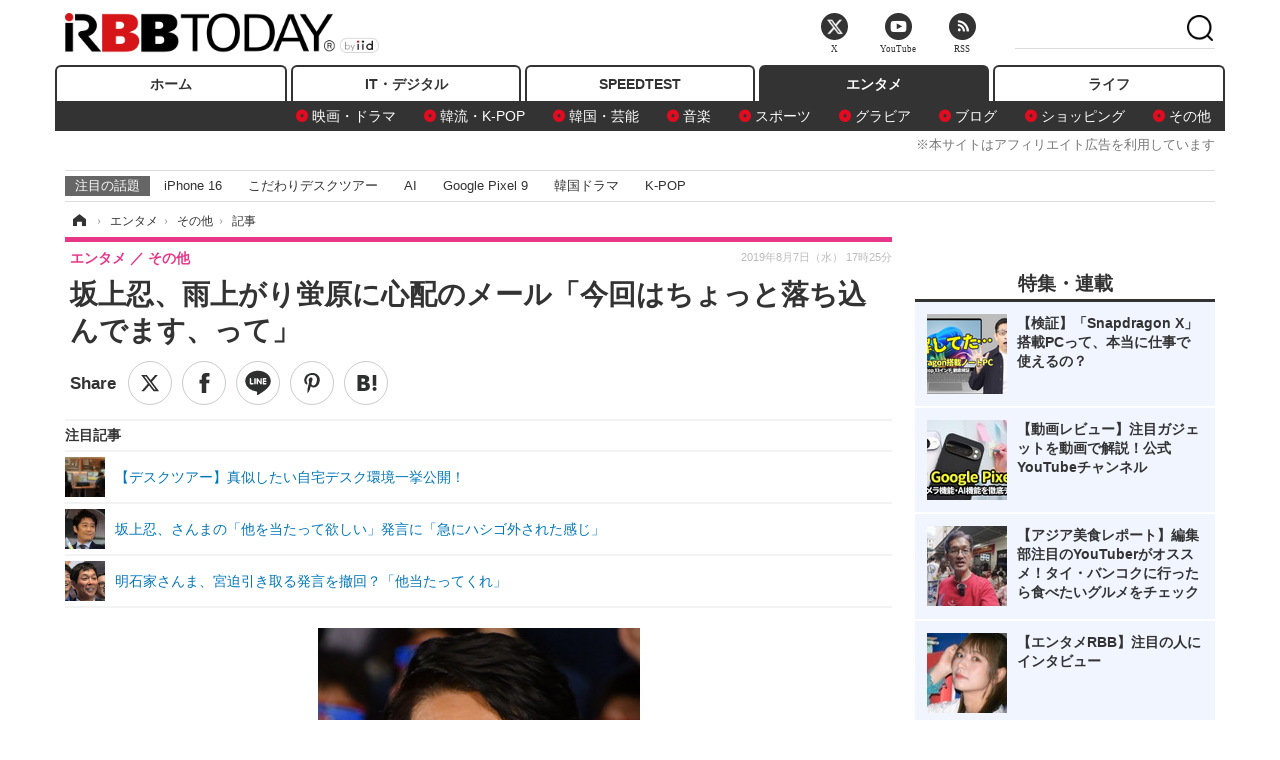

--- FILE ---
content_type: text/html; charset=utf-8
request_url: https://www.rbbtoday.com/article/2019/08/07/172038.html?pickup_list_click=true
body_size: 16973
content:
<!doctype html>
<html lang="ja" prefix="og: http://ogp.me/ns#">
<head>
<meta charset="UTF-8">
<meta name="viewport" content="width=1170">
<meta property="fb:app_id" content="213710028647386">
<link rel="stylesheet" href="/base/css/a.css?__=2025122404">
<script type="text/javascript">
(function(w,k,v,k2,v2) {
  w[k]=v; w[k2]=v2;
  var val={}; val[k]=v; val[k2]=v2;
  (w.dataLayer=w.dataLayer||[]).push(val);
})(window, 'tpl_name', 'pages/article', 'tpl_page', 'article_1');
</script>
<script src="/base/scripts/jquery-2.1.3.min.js"></script>
<script type="text/javascript" async src="/base/scripts/a.min.js?__=2025122404"></script>




<!-- Facebook Pixel Code -->
<script>
!function(f,b,e,v,n,t,s){if(f.fbq)return;n=f.fbq=function(){n.callMethod?
n.callMethod.apply(n,arguments):n.queue.push(arguments)};if(!f._fbq)f._fbq=n;
n.push=n;n.loaded=!0;n.version='2.0';n.queue=[];t=b.createElement(e);t.async=!0;
t.src=v;s=b.getElementsByTagName(e)[0];s.parentNode.insertBefore(t,s)}(window,
document,'script','https://connect.facebook.net/en_US/fbevents.js');
fbq('init', '1665201680438262');
fbq('track', 'PageView');
fbq('track', 'ViewContent');
</script>
<noscript><img height="1" width="1" style="display:none"
src="https://www.facebook.com/tr?id=1665201680438262&ev=PageView&noscript=1"
/></noscript>
<!-- DO NOT MODIFY -->
<!-- End Facebook Pixel Code -->




    <title>坂上忍、雨上がり蛍原に心配のメール「今回はちょっと落ち込んでます、って」 | RBB TODAY</title>
  <meta name="keywords" content="IT・デジタル,ビジネス,エンタメ,ライフ,ショッピング,SPEED TEST,イベント/セミナー">
  <meta name="description" content="坂上忍が7日放送の『バイキング』（フジテレビ）で雨上がり決死隊の蛍原徹に騒動後、メールを送っていたことを明かした。">
  <meta name="thumbnail" content="https://www.rbbtoday.com/imgs/ogp_f/644082.jpg">

        <meta name="twitter:title" content="坂上忍、雨上がり蛍原に心配のメール「今回はちょっと落ち込んでます、って」 | RBB TODAY">
    <meta name="twitter:description" content="坂上忍が7日放送の『バイキング』（フジテレビ）で雨上がり決死隊の蛍原徹に騒動後、メールを送っていたことを明かした。">
    <meta name="twitter:card" content="summary_large_image">
    <meta name="twitter:site" content="@RBBTODAY">
    <meta name="twitter:url" content="https://www.rbbtoday.com/article/2019/08/07/172038.html">
    <meta name="twitter:image" content="https://www.rbbtoday.com/imgs/ogp_f/644082.jpg">
  
    <meta property="article:modified_time" content="2019-08-07T17:25:26+09:00">
  <meta property="og:title" content="坂上忍、雨上がり蛍原に心配のメール「今回はちょっと落ち込んでます、って」 | RBB TODAY">
  <meta property="og:description" content="坂上忍が7日放送の『バイキング』（フジテレビ）で雨上がり決死隊の蛍原徹に騒動後、メールを送っていたことを明かした。">


<meta property="og:type" content="article">
<meta property="og:site_name" content="RBB TODAY">
<meta property="og:url" content="https://www.rbbtoday.com/article/2019/08/07/172038.html">
<meta property="og:image" content="https://www.rbbtoday.com/imgs/ogp_f/644082.jpg">

<link rel="apple-touch-icon" sizes="76x76" href="/base/images/touch-icon-76.png">
<link rel="apple-touch-icon" sizes="120x120" href="/base/images/touch-icon-120.png">
<link rel="apple-touch-icon" sizes="152x152" href="/base/images/touch-icon-152.png">
<link rel="apple-touch-icon" sizes="180x180" href="/base/images/touch-icon-180.png">

<meta name='robots' content='max-image-preview:large' /><script>var dataLayer = dataLayer || [];dataLayer.push({'customCategory': 'entertainment','customSubCategory': 'others','customProvider': 'RBBTODAY','customAuthorId': '218','customAuthorName': '松尾','customPrimaryGigaId': '1659','customPrimaryGigaName': 'お笑い'});</script><meta name="cXenseParse:pageclass" content="article">
<meta name="cXenseParse:iid-articleid" content="172038">
<meta name="cXenseParse:iid-article-title" content="坂上忍、雨上がり蛍原に心配のメール「今回はちょっと落ち込んでます、って」">
<meta name="cXenseParse:iid-page-type" content="記事ページ">
<meta name="cXenseParse:iid-page-name" content="article_1">
<meta name="cXenseParse:iid-category" content="エンタメ">
<meta name="cXenseParse:iid-subcategory" content="その他">
<meta name="cXenseParse:iid-hidden-adsense" content="false">
<meta name="cXenseParse:iid-hidden-other-ad" content="false">
<meta name="cXenseParse:iid-giga-name" content="お笑い">
<meta name="cXenseParse:iid-giga-name" content="エンタメトピックス">
<meta name="cXenseParse:iid-giga-name" content="吉本興業（よしもと）">
<meta name="cXenseParse:iid-giga-name" content="フジテレビ">
<meta name="cXenseParse:iid-giga-name" content="テレビ番組">
<meta name="cXenseParse:iid-giga-info" content="1659:お笑い">
<meta name="cXenseParse:iid-giga-info" content="3312:エンタメトピックス">
<meta name="cXenseParse:iid-giga-info" content="667:吉本興業（よしもと）">
<meta name="cXenseParse:iid-giga-info" content="1015:フジテレビ">
<meta name="cXenseParse:iid-giga-info" content="3936:テレビ番組">
<meta name="cXenseParse:iid-article-type" content="通常記事">
<meta name="cXenseParse:iid-provider-name" content="RBB TODAY">
<meta name="cXenseParse:author" content="松尾">
<meta name="cXenseParse:recs:publishtime" content="2019-08-07T17:25:26+0900">
<meta name="cxenseparse:iid-publish-yyyy" content="2019">
<meta name="cxenseparse:iid-publish-yyyymm" content="201908">
<meta name="cxenseparse:iid-publish-yyyymmdddd" content="20190807">
<meta name="cxenseparse:iid-page-total" content="1">
<meta name="cxenseparse:iid-page-current" content="1">
<meta name="cxenseparse:iid-character-count" content="435">
<script async src="https://cdn.cxense.com/track_banners_init.js"></script>
<link rel="canonical" href="https://www.rbbtoday.com/article/2019/08/07/172038.html">
<link rel="alternate" media="only screen and (max-width: 640px)" href="https://s.rbbtoday.com/article/2019/08/07/172038.html">
<link rel="alternate" type="application/rss+xml" title="RSS" href="https://www.rbbtoday.com/rss20/index.rdf">

</head>

<body class="thm-page-arti-detail page-cate--entertainment page-cate--entertainment-others page-subcate--others " data-nav="entertainment">
<noscript><iframe src="//www.googletagmanager.com/ns.html?id=GTM-W379ZD"
height="0" width="0" style="display:none;visibility:hidden"></iframe></noscript>
<script>
(function(w,d,s,l,i){w[l]=w[l]||[];w[l].push({'gtm.start':
new Date().getTime(),event:'gtm.js'});var f=d.getElementsByTagName(s)[0],
j=d.createElement(s),dl=l!='dataLayer'?'&l='+l:'';j.async=true;j.src=
'//www.googletagmanager.com/gtm.js?id='+i+dl;f.parentNode.insertBefore(j,f);
})(window,document,'script','dataLayer','GTM-W379ZD');
</script>


<header class="thm-header">
  <div class="header-wrapper cf">
<div class="header-logo">
  <a class="link" href="https://www.rbbtoday.com/" data-sub-title=""><img class="logo" src="/base/images/header-logo.2025122404.png" alt="RBB TODAY | ブロードバンド情報サイト"></a>
</div>
  </div>
<nav class="thm-nav global-nav js-global-nav"><ul class="nav-main-menu js-main-menu"><li class="item js-nav-home nav-home"><a class="link" href="/">ホーム</a><ul class="nav-sub-menu js-sub-menu"></ul><!-- /.nav-sub-menu --></li><!-- /.item --><li class="item js-nav-digital nav-digital"><a class="link" href="/category/digital/">IT・デジタル</a><ul class="nav-sub-menu js-sub-menu"><li class="sub-item"><a  class="link" href="/category/digital/mobilebiz/latest/">スマートフォン</a></li><li class="sub-item"><a  class="link" href="/category/digital/neta/latest/">ネタ</a></li><li class="sub-item"><a  class="link" href="/category/digital/gadget/latest/">ガジェット・ツール</a></li><li class="sub-item"><a  class="link" href="/category/digital/shopping/latest/">ショッピング</a></li><li class="sub-item"><a  class="link" href="/category/digital/others/latest/">その他</a></li></ul><!-- /.nav-sub-menu --></li><!-- /.item --><li class="item js-nav-speed nav-speed"><a class="link" href="https://speed.rbbtoday.com/" target="_blank" rel="noopener">SPEEDTEST</a></li><li class="item js-nav-entertainment nav-entertainment"><a class="link" href="/category/entertainment/">エンタメ</a><ul class="nav-sub-menu js-sub-menu"><li class="sub-item"><a  class="link" href="/category/entertainment/movie/latest/">映画・ドラマ</a></li><li class="sub-item"><a  class="link" href="/category/entertainment/korea/latest/">韓流・K-POP</a></li><li class="sub-item"><a  class="link" href="/category/entertainment/korea-entertainment/latest/">韓国・芸能</a></li><li class="sub-item"><a  class="link" href="/category/entertainment/music/latest/">音楽</a></li><li class="sub-item"><a  class="link" href="/category/entertainment/sports/latest/">スポーツ</a></li><li class="sub-item"><a  class="link" href="/category/entertainment/gravure/latest/">グラビア</a></li><li class="sub-item"><a  class="link" href="/category/entertainment/blog/latest/">ブログ</a></li><li class="sub-item"><a  class="link" href="/category/entertainment/shopping/latest/">ショッピング</a></li><li class="sub-item"><a  class="link" href="/category/entertainment/others/latest/">その他</a></li></ul><!-- /.nav-sub-menu --></li><!-- /.item --><li class="item js-nav-life nav-life"><a class="link" href="/category/life/">ライフ</a><ul class="nav-sub-menu js-sub-menu"><li class="sub-item"><a  class="link" href="/category/life/life-gourmet/latest/">グルメ</a></li><li class="sub-item"><a  class="link" href="/category/life/pet/latest/">ペット</a></li><li class="sub-item"><a  class="link" href="/category/life/shopping/latest/">ショッピング</a></li><li class="sub-item"><a  class="link" href="/category/life/others/latest/">その他</a></li></ul><!-- /.nav-sub-menu --></li><!-- /.item --></ul><!-- /.nav-main-menu --></nav><!-- /.thm-nav --><div style="font-size: .95em; width: 96%; max-width: 1150px; margin:5px auto 0; color:#777; text-align: right;">※本サイトはアフィリエイト広告を利用しています</div>




<dl class="nav-giga cf ">
 <dt class="heading">注目の話題</dt>
 <dd class="keyword">
  <ul>
      <li class="item"><a class="link" href="https://www.rbbtoday.com/article/2024/09/22/223225.html"  target="_blank">iPhone 16</a></li>
      <li class="item"><a class="link" href="https://www.rbbtoday.com/special/4513/recent/" >こだわりデスクツアー</a></li>
      <li class="item"><a class="link" href="https://www.rbbtoday.com/special/2497/recent/"  target="_blank">AI</a></li>
      <li class="item"><a class="link" href="https://www.rbbtoday.com/article/2024/08/23/222587.html"  target="_blank">Google Pixel 9</a></li>
      <li class="item"><a class="link" href="https://www.rbbtoday.com/special/1600/recent/"  target="_blank">韓国ドラマ</a></li>
      <li class="item"><a class="link" href="https://www.rbbtoday.com/special/4579/recent/K-POP"  target="_blank">K-POP</a></li>
  </ul>
 </dd>
</dl>

<!-- global_nav -->
</header>

<div class="thm-body cf">
  <div class="breadcrumb">
<span id="breadcrumbTop"><a class="link" href="https://www.rbbtoday.com/"><span class="item icon icon-bc--home">ホーム</span></a></span>
<i class="separator icon icon-bc--arrow"> › </i>
<span id="BreadcrumbSecond">
  <a class="link" href="/category/entertainment/">
    <span class="item icon icon-bc--entertainment">エンタメ</span>
  </a>
</span>
<i class="separator icon icon-bc--arrow"> › </i>
<span id="BreadcrumbLast">
  <a class="link" href="/category/entertainment/others/latest/">
    <span class="item icon icon-bc--others">その他</span>
  </a>
</span>
<i class="separator icon icon-bc--arrow"> › </i>
    <span class="item">記事</span>
  </div>
  <main class="thm-main">
<header class="arti-header">
      <h1 class="head">坂上忍、雨上がり蛍原に心配のメール「今回はちょっと落ち込んでます、って」</h1>
    <div class="group">
    <span class="category-group-name">エンタメ</span>
    <span class="category-name">その他</span>
  </div>
  <div class="date">
    <time class="pubdate" itemprop="datePublished" datetime="2019-08-07T17:25:26+09:00">2019年8月7日（水） 17時25分</time>
  </div>
</header>


<div class="arti-sharing-wrapper"><ul class="arti-sharing-inner"><li class="item item--twitter"><a class="link clickTracker" href="https://x.com/share?url=https://www.rbbtoday.com/article/2019/08/07/172038.html&text=坂上忍、雨上がり蛍原に心配のメール「今回はちょっと落ち込んでます、って」" target="_blank" rel="noopener"><svg class="svg-twitter" fill="#000" width="26" viewBox="0 0 24 24" aria-hidden="true" class="r-1nao33i r-4qtqp9 r-yyyyoo r-16y2uox r-8kz0gk r-dnmrzs r-bnwqim r-1plcrui r-lrvibr r-lrsllp"><g><path d="M18.244 2.25h3.308l-7.227 8.26 8.502 11.24H16.17l-5.214-6.817L4.99 21.75H1.68l7.73-8.835L1.254 2.25H8.08l4.713 6.231zm-1.161 17.52h1.833L7.084 4.126H5.117z"></path></g></svg><span class="label">ツイート</span></a></li><li class="item item--facebook"><a class="link clickTracker" href="https://www.facebook.com/sharer/sharer.php?u=https://www.rbbtoday.com/article/2019/08/07/172038.html" target="_blank" rel="noopener"><svg class="svg-facebook" fill="#000" width="11" data-name="facebook" viewBox="0 0 74.9 149.8"><title>facebook</title><path d="M114.1,170.6H80.9v-72H64.3V71.8H80.9V55.7c0-21.9,9.4-34.9,36-34.9H139V47.6H125.2c-10.4,0-11.1,3.8-11.1,10.7V71.7h25.1l-2.9,26.8H114.1v72.1Z" transform="translate(-64.3 -20.8)"/></svg><span class="label">シェア</span></a></li><li class="item item--line"><a class="link clickTracker" href="https://social-plugins.line.me/lineit/share?url=https://www.rbbtoday.com/article/2019/08/07/172038.html" target="_blank" rel="noopener"><svg class="svg-line" fill="#000" data-name="line" xmlns:xlink="http://www.w3.org/1999/xlink" x="0px" y="0px" viewBox="0 0 200 200" enable-background="new 0 0 200 200" xml:space="preserve"><title>LINE</title><path d="M185,87.1c0-38-38.1-68.9-84.9-68.9c-46.8,0-84.9,30.9-84.9,68.9c0,34.1,30.2,62.6,71,68c2.8,0.6,6.5,1.8,7.5,4.2c0.9,2.1,0.6,5.5,0.3,7.7c0,0-1,6-1.2,7.3c-0.4,2.1-1.7,8.4,7.4,4.6c9.1-3.8,48.9-28.8,66.7-49.3h0C179.1,116,185,102.3,185,87.1z M66.8,109.7H50c-2.5,0-4.5-2-4.5-4.5V71.5c0-2.5,2-4.5,4.5-4.5c2.5,0,4.4,2,4.4,4.5v29.3h12.4c2.5,0,4.4,2,4.4,4.4C71.3,107.7,69.3,109.7,66.8,109.7z M84.3,105.2c0,2.5-2,4.5-4.5,4.5c-2.5,0-4.5-2-4.5-4.5V71.5c0-2.5,2-4.5,4.5-4.5c2.5,0,4.5,2,4.5,4.5V105.2z M124.9,105.2c0,1.9-1.2,3.6-3,4.2c-0.5,0.2-0.9,0.2-1.4,0.2c-1.4,0-2.7-0.7-3.6-1.8L99.6,84.3v20.9c0,2.5-2,4.5-4.5,4.5c-2.5,0-4.4-2-4.4-4.5V71.5c0-1.9,1.2-3.6,3-4.2c0.5-0.2,0.9-0.2,1.4-0.2c1.4,0,2.7,0.7,3.6,1.8L116,92.4V71.5c0-2.5,2-4.5,4.5-4.5c2.5,0,4.5,2,4.5,4.5V105.2z M152.2,83.9c2.5,0,4.5,2,4.5,4.5c0,2.5-2,4.4-4.5,4.4h-12.4v8h12.4c2.5,0,4.5,2,4.5,4.4c0,2.5-2,4.5-4.5,4.5h-16.9c-2.4,0-4.4-2-4.4-4.5V88.4c0,0,0,0,0,0V71.5c0-2.5,2-4.5,4.4-4.5h16.9c2.5,0,4.5,2,4.5,4.5c0,2.5-2,4.5-4.5,4.5h-12.4v8H152.2z"/></svg><span class="label">送る</span></a></li><li class="item item--pinterest"><a class="link clickTracker" href="//www.pinterest.com/pin/create/button/?url=https://www.rbbtoday.com/article/2019/08/07/172038.html&media=https://www.rbbtoday.com/imgs/zoom/644082.jpg" data-pin-do="buttonBookmark" target="_blank" rel="noopener"><svg class="svg-pinterest" fill="#333" xmlns="//www.w3.org/2000/svg" viewBox="0 0 774 1000.2" width="22"><path d="M0 359c0-42 8.8-83.7 26.5-125s43-79.7 76-115 76.3-64 130-86S345.7 0 411 0c106 0 193 32.7 261 98s102 142.3 102 231c0 114-28.8 208.2-86.5 282.5S555.3 723 464 723c-30 0-58.2-7-84.5-21s-44.8-31-55.5-51l-40 158c-3.3 12.7-7.7 25.5-13 38.5S259.8 873 253.5 885c-6.3 12-12.7 23.3-19 34s-12.7 20.7-19 30-11.8 17.2-16.5 23.5-9 11.8-13 16.5l-6 8c-2 2.7-4.7 3.7-8 3s-5.3-2.7-6-6c0-.7-.5-5.3-1.5-14s-2-17.8-3-27.5-2-22.2-3-37.5-1.3-30.2-1-44.5 1.3-30.2 3-47.5 4.2-33.3 7.5-48c7.3-31.3 32-135.7 74-313-5.3-10.7-9.7-23.5-13-38.5s-5-27.2-5-36.5l-1-15c0-42.7 10.8-78.2 32.5-106.5S303.3 223 334 223c24.7 0 43.8 8.2 57.5 24.5S412 284.3 412 309c0 15.3-2.8 34.2-8.5 56.5s-13.2 48-22.5 77-16 52.5-20 70.5c-6.7 30-.8 56 17.5 78s42.8 33 73.5 33c52.7 0 96.2-29.8 130.5-89.5S634 402.7 634 318c0-64.7-21-117.5-63-158.5S470.3 98 395 98c-84 0-152.2 27-204.5 81S112 297.7 112 373c0 44.7 12.7 82.3 38 113 8.7 10 11.3 20.7 8 32-1.3 3.3-3.3 11-6 23s-4.7 19.7-6 23c-1.3 7.3-4.7 12.2-10 14.5s-11.3 2.2-18-.5c-39.3-16-68.8-43.5-88.5-82.5S0 411 0 359z"/></svg><span class="label">pinterestでシェアする</span></a></li><li class="item item--hatena"><a class="link clickTracker" href="http://b.hatena.ne.jp/entry/https://www.rbbtoday.com/article/2019/08/07/172038.html" data-hatena-bookmark-title="坂上忍、雨上がり蛍原に心配のメール「今回はちょっと落ち込んでます、って」" data-hatena-bookmark-layout="simple" title="このエントリーをはてなブックマークに追加" target="_blank" rel="noopener"><svg fill="#222" class="svg-hatena" viewBox="0 0 512 427" style="fill-rule:evenodd;clip-rule:evenodd;stroke-linejoin:round;stroke-miterlimit:2; padding-left:2px;" width="26"><circle cx="464" cy="416" r="48" transform="translate(-64 -96) scale(1.125)"/><path d="M411 0h93.999v284h-94zM135.917 426H0V0h96.06c41.139 0 75.225-.114 104.066 2.58 69.442 6.486 114.829 39.935 114.829 101.387 0 49.112-22.143 78.617-76.824 92.293C274.509 198.73 334 220.546 334 304.195c0 79.134-54.043 106.776-102.083 116.153-28.46 5.555-95.786 5.652-96 5.652zm-28.139-169.985c51.846 0 58.532.59 64.474 1.147 5.941.558 27.894 2.405 38.686 11.96 10.793 9.554 12.91 24.606 12.91 34.867 0 19.625-5.852 33.42-31.787 40.623-13.104 3.639-27.942 4.129-33.298 4.338-3.972.154-25.58.103-50.985.082v-93.017zm0-161.577c28.015 0 48.531-.414 65.44 3.275 13.206 3.47 32.341 7.166 32.341 41.52 0 31.17-23.919 35.749-37.559 38.345-14.489 2.758-60.222 2.458-60.222 2.458V94.438z"/></svg><span class="label">このエントリーをはてなブックマークに追加</span></a></li></ul></div><i class="recommended-ttl">注目記事</i>
<ul class="recommended-list">



<li class="item"><a class="link" href="https://www.rbbtoday.com/special/4513/recent/">
<img class="figure" src="/imgs/img_related_m/951440.jpg" alt="【デスクツアー】真似したい自宅デスク環境一挙公開！・画像" width="260" height="173">
<p class="title">【デスクツアー】真似したい自宅デスク環境一挙公開！</p>
</a></li>




<li class="item"><a class="link" href="/article/2019/08/07/172033.html?pickup_list_click=true">
<img class="figure" src="/imgs/p/MpY7t08CC_Ltnb1K5Sea6U1PHkEQQ0JFREdG/644069.jpg" alt="坂上忍、さんまの「他を当たって欲しい」発言に「急にハシゴ外された感じ」 画像" width="80" height="80">
<p class="title">坂上忍、さんまの「他を当たって欲しい」発言に「急にハシゴ外された感じ」</p>
</a></li>


<li class="item"><a class="link" href="/article/2019/08/06/172007.html?pickup_list_click=true">
<img class="figure" src="/imgs/p/MpY7t08CC_Ltnb1K5Sea6U1PHkEQQ0JFREdG/643972.jpg" alt="明石家さんま、宮迫引き取る発言を撤回？「他当たってくれ」 画像" width="80" height="80">
<p class="title">明石家さんま、宮迫引き取る発言を撤回？「他当たってくれ」</p>
</a></li>
</ul><div class="arti-content arti-content--horizontal">

  <div class="figure-area">
    <figure class="figure">
      <img class="image" src="/imgs/p/RqJIzsl7cmxG8-cARbeaqilNLEDQQ0JFREdG/644082.jpg" alt="坂上忍【写真：竹内みちまろ】" width="610" height="400">
    </figure>
      <ul class="thumb-list cf">

        <li class="item"><a class="link" href="/article/img/2019/08/07/172038/644082.html"><img class="image" src="/imgs/p/K1b6_Il35dGfahQhrBXkj01PNkE4QkJFREdG/644082.jpg" alt="坂上忍【写真：竹内みちまろ】" width="120" height="120"></a></li>
      </ul>

  </div>
<aside class="arti-giga">
  <p class="list-short-title"><a class="linked-title" href="/special/1659/recent/%E3%81%8A%E7%AC%91%E3%81%84">お笑い</a></p>
  <ul class="giga-list">
    <li class="item item--cate-entertainment item--cate-entertainment-others item--subcate-others"><a class="link" href="/article/2025/06/25/232251.html" title="ロンドンブーツ1号2号が解散...31年間のコンビ生活に終止符「前向きな解散」">ロンドンブーツ1号2号が解散...31年間のコンビ生活に終止符「前向きな解散」</a></li>
    <li class="item item--cate-entertainment item--cate-entertainment-others item--subcate-others"><a class="link" href="/article/2024/12/23/225419.html" title="令和ロマンが『M-1』2連覇！2年連続トップバッターは「得のないヤラセをしてるのかと…」">令和ロマンが『M-1』2連覇！2年連続トップバッターは「得のないヤラセをしてるのかと…」</a></li>
    <li class="item item--cate-entertainment item--cate-entertainment-others item--subcate-others"><a class="link" href="/article/2024/09/16/223113.html" title="東貴博、83歳"欽ちゃん"お笑いLIVE振り返る「アドリブだけで約2時間」">東貴博、83歳"欽ちゃん"お笑いLIVE振り返る「アドリブだけで約2時間」</a></li>
  </ul>
  <p class="send-msg"><a class="link" href="https://www.iid.co.jp/contact/media_contact.html?recipient=rbb" rel="nofollow"><i class="icon icon--mail"></i>編集部にメッセージを送る</a></p>
</aside>
<article class="arti-body cf cXenseParse editor-revolution">
  　坂上忍が7日放送の『バイキング』（フジテレビ）で雨上がり決死隊の蛍原徹に騒動後、メールを送っていたことを明かした。<br /><br /><a href="https://www.rbbtoday.com/special/4170/recent/" target="_blank">※今週のエンジニア女子をチェックする</a><br><br />　宮迫博之の闇営業問題に端を発する吉本興業の騒動で彼の相方としてそのコメントなどに注目が集まっている蛍原。この日、番組では週刊誌のインタビュー記事をもとに、蛍原の優しい一面が紹介された。番組レギュラー出演のおぎやはぎ・小木博明は「蛍原さん本当に優しくて、どなたにも同じように接してくれる。絶対スベらせないようにしてくれる、いつも突っ込んでくれる優しい方なんです」と普段の印象を語った。<br /><br />　また、坂上は「ホトちゃんにだけ僕、メールしたんです。『大丈夫かなぁ』って思って」と心配のメールを送っていたことを明かし、「義理堅い人だからすぐ返信が来て、『今回はちょっと落ち込んでます』って。これから色々気持ち立て直していくんだと思います。でもやっぱああいう人だからね。見守り続ける人ですから」と語った。
</article>
<span class="writer writer-name">《松尾》</span>


</div>







<div id="cxj_e7bccacc120614905fc12f0a7e05017cd0fdaa40"></div>
<script type="text/javascript">
    var cX = window.cX = window.cX || {}; cX.callQueue = cX.callQueue || [];
    cX.CCE = cX.CCE || {}; cX.CCE.callQueue = cX.CCE.callQueue || [];
    cX.CCE.callQueue.push(['run',{
        widgetId: 'e7bccacc120614905fc12f0a7e05017cd0fdaa40',
        targetElementId: 'cxj_e7bccacc120614905fc12f0a7e05017cd0fdaa40',
        width: '100%',
        height: '1'
    }]);
</script>

<script class="recruitment-box-updater"
    data-instance-id="box1"
    data-limit="6"
    data-start="1"
    src="/base/scripts/recruitmentBoxUpdater.js?2025072801"
    data-api-url="https://recruitbox.media.iid.jp/sites/rbbtoday.com.json">
</script>


<div class="cynergi-widget">
  <div style="font-size:14px;font-weight:normal;margin:0;padding:0;">【注目の記事】[PR]</div>
  <div id="itxWidget-1184" class="itx-widget"></div>
  <div id="itxWidget-1069" class="itx-widget"></div>
  <div id="itxWidget-1005" class="itx-widget"></div>
</div>
<script type="text/javascript" async src="https://widget.iid-network.jp/assets/widget.js"></script><ul class="thumb-list cf">

  <li class="item">
    <a class="link" href="/article/img/2019/08/07/172038/644082.html">
      <img class="image" src="/imgs/p/K1b6_Il35dGfahQhrBXkj01PNkE4QkJFREdG/644082.jpg" alt="坂上忍【写真：竹内みちまろ】" width="120" height="120">
    </a>
  </li>
</ul>


<section class="main-pickup">
  <h2 class="caption">関連ニュース</h2>
  <ul class="pickup-list cf">


    <li class="item item--box item--cate-entertainment item--cate-entertainment-others item--subcate-others"><a class="link" href="/article/2019/08/07/172033.html?pickup_list_click=true">
      <article class="pickup-content">
        <img class="figure" src="/imgs/square_medium_large/644069.jpg" alt="坂上忍、さんまの「他を当たって欲しい」発言に「急にハシゴ外された感じ」 画像" width="200" height="200">
        <span class="figcaption">坂上忍、さんまの「他を当たって欲しい」発言に「急にハシゴ外された感じ」<time class="date" datetime="2019-08-07T14:24:49+09:00">2019.8.7(水) 14:24</time></span>
      </article>
    </a></li>

    <li class="item item--box item--cate-entertainment item--cate-entertainment-others item--subcate-others"><a class="link" href="/article/2019/08/06/172007.html?pickup_list_click=true">
      <article class="pickup-content">
        <img class="figure" src="/imgs/square_medium_large/643972.jpg" alt="明石家さんま、宮迫引き取る発言を撤回？「他当たってくれ」 画像" width="200" height="200">
        <span class="figcaption">明石家さんま、宮迫引き取る発言を撤回？「他当たってくれ」<time class="date" datetime="2019-08-06T16:05:54+09:00">2019.8.6(火) 16:05</time></span>
      </article>
    </a></li>

    <li class="item item--box item--cate-entertainment item--cate-entertainment-music item--subcate-music"><a class="link" href="/article/2019/08/07/172036.html?pickup_list_click=true">
      <article class="pickup-content">
        <img class="figure" src="/imgs/square_medium_large/644071.jpg" alt="加藤ミリヤ、男児産後初の新曲「ほんとの僕を知って」がリリース！ 画像" width="200" height="200">
        <span class="figcaption">加藤ミリヤ、男児産後初の新曲「ほんとの僕を知って」がリリース！<time class="date" datetime="2019-08-07T15:33:33+09:00">2019.8.7(水) 15:33</time></span>
      </article>
    </a></li>

    <li class="item item--box item--cate-entertainment item--cate-entertainment-others item--subcate-others"><a class="link" href="/article/2019/08/07/172035.html?pickup_list_click=true">
      <article class="pickup-content">
        <img class="figure" src="/imgs/square_medium_large/644068.jpg" alt="田中みな実、元交際男性への“重すぎる愛”明かす「毎月記念日があった」「手紙は便箋3枚…」 画像" width="200" height="200">
        <span class="figcaption">田中みな実、元交際男性への“重すぎる愛”明かす「毎月記念日があった」「手紙は便箋3枚…」<time class="date" datetime="2019-08-07T14:59:00+09:00">2019.8.7(水) 14:59</time></span>
      </article>
    </a></li>

    <li class="item item--box item--cate-entertainment item--cate-entertainment-others item--subcate-others"><a class="link" href="/article/2019/08/07/172034.html?pickup_list_click=true">
      <article class="pickup-content">
        <img class="figure" src="/imgs/square_medium_large/644070.jpg" alt="滝川クリステル、小泉進次郎とデキ婚！「愛情たっぷりの家庭を…」インスタでも報告 画像" width="200" height="200">
        <span class="figcaption">滝川クリステル、小泉進次郎とデキ婚！「愛情たっぷりの家庭を…」インスタでも報告<time class="date" datetime="2019-08-07T14:53:33+09:00">2019.8.7(水) 14:53</time></span>
      </article>
    </a></li>

    <li class="item item--box item--cate-entertainment item--cate-entertainment-others item--subcate-others"><a class="link" href="/article/2019/08/07/172032.html?pickup_list_click=true">
      <article class="pickup-content">
        <img class="figure" src="/imgs/square_medium_large/644057.jpg" alt="土屋太鳳、霜降り明星・粗品がピアノ競演！メイキング映像を公開 画像" width="200" height="200">
        <span class="figcaption">土屋太鳳、霜降り明星・粗品がピアノ競演！メイキング映像を公開<time class="date" datetime="2019-08-07T14:16:15+09:00">2019.8.7(水) 14:16</time></span>
      </article>
    </a></li>

    <li class="item item--box item--cate-entertainment item--cate-entertainment-others item--subcate-others"><a class="link" href="/article/2019/08/07/172031.html?pickup_list_click=true">
      <article class="pickup-content">
        <img class="figure" src="/imgs/square_medium_large/644066.jpg" alt="田中みな実、今気になっている人も藤森似!?「『超かっこいい』って思っちゃって」 画像" width="200" height="200">
        <span class="figcaption">田中みな実、今気になっている人も藤森似!?「『超かっこいい』って思っちゃって」<time class="date" datetime="2019-08-07T12:30:57+09:00">2019.8.7(水) 12:30</time></span>
      </article>
    </a></li>

    <li class="item item--box item--cate-entertainment item--cate-entertainment-music item--subcate-music"><a class="link" href="/article/2019/08/07/172030.html?pickup_list_click=true">
      <article class="pickup-content">
        <img class="figure" src="/imgs/square_medium_large/644054.jpg" alt="板野友美、ドラマOPテーマ「君に贈るうた」配信スタート！主演・足立梨花、白州迅と3ショットも公開 画像" width="200" height="200">
        <span class="figcaption">板野友美、ドラマOPテーマ「君に贈るうた」配信スタート！主演・足立梨花、白州迅と3ショットも公開<time class="date" datetime="2019-08-07T12:20:39+09:00">2019.8.7(水) 12:20</time></span>
      </article>
    </a></li>

    <li class="item item--box item--cate-entertainment item--cate-entertainment-others item--subcate-others"><a class="link" href="/article/2019/08/07/172027.html?pickup_list_click=true">
      <article class="pickup-content">
        <img class="figure" src="/imgs/square_medium_large/644058.jpg" alt="純烈、今年の目標は「週刊文春に叩かれないこと」？　2回目の紅白出場に意欲！ 画像" width="200" height="200">
        <span class="figcaption">純烈、今年の目標は「週刊文春に叩かれないこと」？　2回目の紅白出場に意欲！<time class="date" datetime="2019-08-07T12:17:55+09:00">2019.8.7(水) 12:17</time></span>
      </article>
    </a></li>

    <li class="item item--box item--cate-entertainment item--cate-entertainment-others item--subcate-others"><a class="link" href="/article/2019/08/07/172026.html?pickup_list_click=true">
      <article class="pickup-content">
        <img class="figure" src="/imgs/square_medium_large/644029.jpg" alt="武田真治、菊地亜美ら北海道出身芸能人が集結！世間が持つ北海道のイメージに物申す 画像" width="200" height="200">
        <span class="figcaption">武田真治、菊地亜美ら北海道出身芸能人が集結！世間が持つ北海道のイメージに物申す<time class="date" datetime="2019-08-07T12:17:08+09:00">2019.8.7(水) 12:17</time></span>
      </article>
    </a></li>

    <li class="item item--box item--cate-entertainment item--cate-entertainment-others item--subcate-others"><a class="link" href="/article/2019/08/07/172023.html?pickup_list_click=true">
      <article class="pickup-content">
        <img class="figure" src="/imgs/square_medium_large/644028.jpg" alt="YOSHIKI、バッキンガム宮殿でチャールズ皇太子と謁見！ 画像" width="200" height="200">
        <span class="figcaption">YOSHIKI、バッキンガム宮殿でチャールズ皇太子と謁見！<time class="date" datetime="2019-08-07T10:54:17+09:00">2019.8.7(水) 10:54</time></span>
      </article>
    </a></li>
  </ul>
</section>
<section class="main-feature">
  <h2 class="caption">特集</h2>
  <div class="feature-group">
    <h3 class="feature-title"><a class="link" href="/special/1659/recent/%E3%81%8A%E7%AC%91%E3%81%84">お笑い</a></h3>
    <ul class="feature-list cf">

      <li class="item item--main item--cate-entertainment item--cate-entertainment-others item--subcate-others"><a class="link" href="/article/2025/06/25/232251.html">
        <article class="feature-content">
          <img class="figure" src="/imgs/p/80QnbhSu7Qc8HqNqhlkEqilOSkHtQ0JFREdG/921864.jpg" alt="ロンドンブーツ1号2号が解散...31年間のコンビ生活に終止符「前向きな解散」" width="260" height="173">
          <span class="figcaption">
            <span class="title">ロンドンブーツ1号2号が解散...31年間のコンビ生活に終止符「前向きな解散」</span>
            <time class="date" datetime="2025-06-25T12:16:19+09:00">2025年6月25日</time>
            <p class="lead">ロンドンブーツ1号2号が31年間のコンビ生活に終止符を打ち、前…</p>
          </span>
        </article>
      </a></li>

      <li class="item item--sub item--cate-entertainment item--cate-entertainment-others item--subcate-others"><a class="link" href="/article/2024/12/23/225419.html">
        <article class="feature-content">
          <img class="figure" src="/imgs/p/80QnbhSu7Qc8HqNqhlkEqilOSkHtQ0JFREdG/883934.jpg" alt="令和ロマンが『M-1』2連覇！2年連続トップバッターは「得のないヤラセをしてるのかと…」" width="260" height="173">
          <span class="figcaption">
            <span class="title">令和ロマンが『M-1』2連覇！2年連続トップバッターは「得のないヤラセをしてるのかと…」</span>
            <time class="date" datetime="2024-12-23T00:56:32+09:00">2024年12月23日</time>
          </span>
        </article>
      </a></li>

      <li class="item item--sub item--cate-entertainment item--cate-entertainment-others item--subcate-others"><a class="link" href="/article/2024/09/16/223113.html">
        <article class="feature-content">
          <img class="figure" src="/imgs/p/80QnbhSu7Qc8HqNqhlkEqilOSkHtQ0JFREdG/873075.png" alt="東貴博、83歳"欽ちゃん"お笑いLIVE振り返る「アドリブだけで約2時間」" width="260" height="173">
          <span class="figcaption">
            <span class="title">東貴博、83歳"欽ちゃん"お笑いLIVE振り返る「アドリブだけで約2時間」</span>
            <time class="date" datetime="2024-09-16T20:07:07+09:00">2024年9月16日</time>
          </span>
        </article>
      </a></li>
    </ul>
  </div>
  <div class="feature-group">
    <h3 class="feature-title"><a class="link" href="/special/3312/recent/%E3%82%A8%E3%83%B3%E3%82%BF%E3%83%A1%E3%83%88%E3%83%94%E3%83%83%E3%82%AF%E3%82%B9">エンタメトピックス</a></h3>
    <ul class="feature-list cf">

      <li class="item item--main item--cate-entertainment item--cate-entertainment-others item--subcate-others"><a class="link" href="/article/2026/01/23/242790.html">
        <article class="feature-content">
          <img class="figure" src="/imgs/p/80QnbhSu7Qc8HqNqhlkEqilOSkHtQ0JFREdG/982947.jpg" alt="日向坂46・清水理央の“圧倒的な美”にフォーカス！和風の一軒家で撮り下ろし" width="260" height="173">
          <span class="figcaption">
            <span class="title">日向坂46・清水理央の“圧倒的な美”にフォーカス！和風の一軒家で撮り下ろし</span>
            <time class="date" datetime="2026-01-23T21:57:22+09:00">2026年1月23日</time>
            <p class="lead">私立恵比寿中学・仲村悠菜が映画「恋愛裁判」で女優として活躍…</p>
          </span>
        </article>
      </a></li>

      <li class="item item--sub item--cate-entertainment item--cate-entertainment-blog item--subcate-blog"><a class="link" href="/article/2026/01/23/242789.html">
        <article class="feature-content">
          <img class="figure" src="/imgs/p/80QnbhSu7Qc8HqNqhlkEqilOSkHtQ0JFREdG/983072.jpg" alt="NMB48・安部若菜、美脚目を引くぴったりワンピ！「めっちゃ似合ってる」の声" width="260" height="173">
          <span class="figcaption">
            <span class="title">NMB48・安部若菜、美脚目を引くぴったりワンピ！「めっちゃ似合ってる」の声</span>
            <time class="date" datetime="2026-01-23T21:55:46+09:00">2026年1月23日</time>
          </span>
        </article>
      </a></li>

      <li class="item item--sub item--cate-entertainment item--cate-entertainment-blog item--subcate-blog"><a class="link" href="/article/2026/01/23/242788.html">
        <article class="feature-content">
          <img class="figure" src="/imgs/p/80QnbhSu7Qc8HqNqhlkEqilOSkHtQ0JFREdG/983059.jpg" alt="日向坂46・小坂菜緒、破壊力抜群のツインテール姿公開" width="260" height="173">
          <span class="figcaption">
            <span class="title">日向坂46・小坂菜緒、破壊力抜群のツインテール姿公開</span>
            <time class="date" datetime="2026-01-23T19:27:34+09:00">2026年1月23日</time>
          </span>
        </article>
      </a></li>
    </ul>
  </div>
  <div class="feature-group">
    <h3 class="feature-title"><a class="link" href="/special/667/recent/%E5%90%89%E6%9C%AC%E8%88%88%E6%A5%AD%EF%BC%88%E3%82%88%E3%81%97%E3%82%82%E3%81%A8%EF%BC%89">吉本興業（よしもと）</a></h3>
    <ul class="feature-list cf">

      <li class="item item--main item--cate-entertainment item--cate-entertainment-others item--subcate-others"><a class="link" href="/article/2023/12/27/215423.html">
        <article class="feature-content">
          <img class="figure" src="/imgs/p/80QnbhSu7Qc8HqNqhlkEqilOSkHtQ0JFREdG/841862.jpg" alt="ハリセンボン、年内で吉本興業を退社　ベッキーら所属の「GATE」へ移籍" width="260" height="173">
          <span class="figcaption">
            <span class="title">ハリセンボン、年内で吉本興業を退社　ベッキーら所属の「GATE」へ移籍</span>
            <time class="date" datetime="2023-12-27T11:03:54+09:00">2023年12月27日</time>
            <p class="lead">お笑いコンビ・ハリセンボンが12月31日をもって吉本興業を退社…</p>
          </span>
        </article>
      </a></li>

      <li class="item item--sub item--cate-entertainment item--cate-entertainment-others item--subcate-others"><a class="link" href="/article/2023/12/13/214942.html">
        <article class="feature-content">
          <img class="figure" src="/imgs/p/80QnbhSu7Qc8HqNqhlkEqilOSkHtQ0JFREdG/840233.jpg" alt="お笑いコンビ・和牛、2024年3月末で解散" width="260" height="173">
          <span class="figcaption">
            <span class="title">お笑いコンビ・和牛、2024年3月末で解散</span>
            <time class="date" datetime="2023-12-13T10:59:47+09:00">2023年12月13日</time>
          </span>
        </article>
      </a></li>

      <li class="item item--sub item--cate-entertainment item--cate-entertainment-others item--subcate-others"><a class="link" href="/article/2023/11/22/214375.html">
        <article class="feature-content">
          <img class="figure" src="/imgs/p/80QnbhSu7Qc8HqNqhlkEqilOSkHtQ0JFREdG/838248.jpg" alt="吉田ヒロ、芸歴40周年記念公演が放送！MBS『よしもと新喜劇』" width="260" height="173">
          <span class="figcaption">
            <span class="title">吉田ヒロ、芸歴40周年記念公演が放送！MBS『よしもと新喜劇』</span>
            <time class="date" datetime="2023-11-22T17:21:28+09:00">2023年11月22日</time>
          </span>
        </article>
      </a></li>
    </ul>
  </div>
  <div class="feature-group">
    <h3 class="feature-title"><a class="link" href="/special/1015/recent/%E3%83%95%E3%82%B8%E3%83%86%E3%83%AC%E3%83%93">フジテレビ</a></h3>
    <ul class="feature-list cf">

      <li class="item item--main item--cate-entertainment item--cate-entertainment-others item--subcate-others"><a class="link" href="/article/2025/12/13/240932.html">
        <article class="feature-content">
          <img class="figure" src="/imgs/p/80QnbhSu7Qc8HqNqhlkEqilOSkHtQ0JFREdG/972231.jpg" alt="海上保安庁ロケ中にリアル通報も！櫻井翔、現場の緊張感に驚き「いつ事件事故が起きてもおかしくない」" width="260" height="173">
          <span class="figcaption">
            <span class="title">海上保安庁ロケ中にリアル通報も！櫻井翔、現場の緊張感に驚き「いつ事件事故が起きてもおかしくない」</span>
            <time class="date" datetime="2025-12-13T19:41:06+09:00">2025年12月13日</time>
            <p class="lead">櫻井翔が海上保安庁の救助訓練とUSJの夜の裏側を取材し、舞台裏…</p>
          </span>
        </article>
      </a></li>

      <li class="item item--sub item--cate-entertainment item--cate-entertainment-blog item--subcate-blog"><a class="link" href="/article/2025/12/04/240501.html">
        <article class="feature-content">
          <img class="figure" src="/imgs/p/80QnbhSu7Qc8HqNqhlkEqilOSkHtQ0JFREdG/969917.jpg" alt="神田愛花、キスシーンに持論！「嫉妬しちゃうかも」" width="260" height="173">
          <span class="figcaption">
            <span class="title">神田愛花、キスシーンに持論！「嫉妬しちゃうかも」</span>
            <time class="date" datetime="2025-12-04T17:02:57+09:00">2025年12月4日</time>
          </span>
        </article>
      </a></li>

      <li class="item item--sub item--cate-entertainment item--cate-entertainment-others item--subcate-others"><a class="link" href="/article/2025/12/04/240496.html">
        <article class="feature-content">
          <img class="figure" src="/imgs/p/80QnbhSu7Qc8HqNqhlkEqilOSkHtQ0JFREdG/969878.jpg" alt="橋本マナミ、16年の下積み時代は1食6円のわかめ丼の毎日" width="260" height="173">
          <span class="figcaption">
            <span class="title">橋本マナミ、16年の下積み時代は1食6円のわかめ丼の毎日</span>
            <time class="date" datetime="2025-12-04T16:30:54+09:00">2025年12月4日</time>
          </span>
        </article>
      </a></li>
    </ul>
  </div>
  <div class="feature-group">
    <h3 class="feature-title"><a class="link" href="/special/3936/recent/%E3%83%86%E3%83%AC%E3%83%93%E7%95%AA%E7%B5%84">テレビ番組</a></h3>
    <ul class="feature-list cf">

      <li class="item item--main item--cate-entertainment item--cate-entertainment-others item--subcate-others"><a class="link" href="/article/2025/04/12/227989.html">
        <article class="feature-content">
          <img class="figure" src="/imgs/p/80QnbhSu7Qc8HqNqhlkEqilOSkHtQ0JFREdG/898767.jpg" alt="ノンスタ井上、妻から思わぬ不満！意外にモテる伝説に黄信号" width="260" height="173">
          <span class="figcaption">
            <span class="title">ノンスタ井上、妻から思わぬ不満！意外にモテる伝説に黄信号</span>
            <time class="date" datetime="2025-04-12T09:44:40+09:00">2025年4月12日</time>
            <p class="lead">　NONSTYLE（ノンスタイル）の井上裕介が『トークィーンズ』（…</p>
          </span>
        </article>
      </a></li>

      <li class="item item--sub item--cate-entertainment item--cate-entertainment-others item--subcate-others"><a class="link" href="/article/2025/03/20/227291.html">
        <article class="feature-content">
          <img class="figure" src="/imgs/p/80QnbhSu7Qc8HqNqhlkEqilOSkHtQ0JFREdG/894887.jpg" alt="超とき宣・菅田愛貴、スタジオで突然号泣「他のグループを下げる風潮にイライラしちゃう」" width="260" height="173">
          <span class="figcaption">
            <span class="title">超とき宣・菅田愛貴、スタジオで突然号泣「他のグループを下げる風潮にイライラしちゃう」</span>
            <time class="date" datetime="2025-03-20T15:29:35+09:00">2025年3月20日</time>
          </span>
        </article>
      </a></li>

      <li class="item item--sub item--cate-entertainment item--cate-entertainment-others item--subcate-others"><a class="link" href="/article/2025/03/03/226873.html">
        <article class="feature-content">
          <img class="figure" src="/imgs/p/80QnbhSu7Qc8HqNqhlkEqilOSkHtQ0JFREdG/892328.jpg" alt="原田知世、芸能界入りのきっかけとなった俳優を告白「“会いたい”って思って」" width="260" height="173">
          <span class="figcaption">
            <span class="title">原田知世、芸能界入りのきっかけとなった俳優を告白「“会いたい”って思って」</span>
            <time class="date" datetime="2025-03-03T10:30:33+09:00">2025年3月3日</time>
          </span>
        </article>
      </a></li>
    </ul>
  </div>
</section>



<section class="main-feature linkbox">
  <div class="feature-group">
  <h2 class="caption">ピックアップ</h2>
  <ul class="feature-list cf">

      <li class="item item--sub"><a class="link" href="https://www.rbbtoday.com/special/1766/recent/"  target="_blank" >
        <article class="feature-content">

          <img class="figure" src="/imgs/p/80QnbhSu7Qc8HqNqhlkEqilOSkHtQ0JFREdG/525439.jpg" alt="【特集】インタビュー" width="260" height="173">
          <span class="figcaption">
            <span class="title">【特集】インタビュー</span>
           </span>
        </article>
      </a></li>
      <li class="item item--sub"><a class="link" href="/special/4170/recent/%E3%82%A8%E3%83%B3%E3%82%B8%E3%83%8B%E3%82%A2%E5%A5%B3%E5%AD%90"  target="_blank" >
        <article class="feature-content">

          <img class="figure" src="/imgs/p/80QnbhSu7Qc8HqNqhlkEqilOSkHtQ0JFREdG/511972.jpg" alt="連載・今週のエンジニア女子" width="260" height="173">
          <span class="figcaption">
            <span class="title">連載・今週のエンジニア女子</span>
           </span>
        </article>
      </a></li>
      <li class="item item--sub"><a class="link" href="/special/4264/recent/%E8%BF%91%E6%9C%AA%E6%9D%A5%EF%BC%81%E3%82%B9%E3%83%9E%E3%83%BC%E3%83%88%E3%83%AD%E3%83%83%E3%82%AF%E3%81%AE%E4%B8%96%E7%95%8C"  target="_blank" >
        <article class="feature-content">

          <img class="figure" src="/imgs/p/80QnbhSu7Qc8HqNqhlkEqilOSkHtQ0JFREdG/515384.jpg" alt="【特集】近未来！スマートロックの世界" width="260" height="173">
          <span class="figcaption">
            <span class="title">【特集】近未来！スマートロックの世界</span>
           </span>
        </article>
      </a></li>
  </ul>
  </div>
</section>


<script src="https://one.adingo.jp/tag/rbbtoday/bc13520a-743a-4c1e-a172-ed754bb92a92.js"></script>


  </main>
  <aside class="thm-aside">




<script type="text/x-handlebars-template" id="box-pickup-list-69737a25e8fec">
{{#*inline &quot;li&quot;}}
&lt;li class=&quot;item&quot;&gt;
  &lt;a class=&quot;link&quot; href=&quot;{{link}}&quot; target=&quot;{{target}}&quot; rel=&quot;{{rel}}&quot;&gt;
    &lt;article class=&quot;side-content&quot;&gt;
      {{#if image_url}}
      &lt;img class=&quot;figure&quot; src=&quot;{{image_url}}&quot; alt=&quot;&quot; width=&quot;{{width}}&quot; height=&quot;{{height}}&quot;&gt;
      {{/if}}
      &lt;span class=&quot;figcaption&quot;&gt;
      &lt;span class=&quot;title&quot;&gt;{{{link_text}}}&lt;/span&gt;
{{#if attributes.subtext}}
      &lt;p class=&quot;caption&quot;&gt;{{{attributes.subtext}}}&lt;/p&gt;
{{/if}}
    &lt;/span&gt;
    &lt;/article&gt;
  &lt;/a&gt;
&lt;/li&gt;
{{/inline}}

&lt;h2 class=&quot;caption&quot;&gt;&lt;span class=&quot;inner&quot;&gt;特集・連載&lt;/span&gt;&lt;/h2&gt;
&lt;ul class=&quot;pickup-list&quot;&gt;
{{#each items}}
{{&gt; li}}
{{/each}}
&lt;/ul&gt;
</script>
<section class="sidebox sidebox-pickup special"
        data-link-label="特集・連載" data-max-link="5"
        data-template-id="box-pickup-list-69737a25e8fec" data-image-path="/p/MpY7t08CC_Ltnb1K5Sea6U1PHkEQQ0JFREdG"
        data-no-image="" data-with-image="yes"
        data-highlight-image-path=""
        data-with-subtext="yes"></section>
<section class="sidebox sidebox-news">
  <h2 class="caption"><span class="inner">最新ニュース</span></h2>
  <ul class="news-list">

<li class="item item--highlight">
  <a class="link" href="/article/2026/01/23/242790.html"><article class="side-content">
    <img class="figure" src="/imgs/p/ZVQDFTN5UqxVE2Ad94_CpClOJkGwQ0JFREdG/982947.jpg" alt="日向坂46・清水理央の“圧倒的な美”にフォーカス！和風の一軒家で撮り下ろし 画像" width="360" height="240">
    <span class="figcaption">日向坂46・清水理央の“圧倒的な美”にフォーカス！和風の一軒家で撮り下ろし</span>
  </article></a>
</li>

<li class="item">
  <a class="link" href="/article/2026/01/23/242789.html"><article class="side-content">
    <img class="figure" src="/imgs/p/K1b6_Il35dGfahQhrBXkj01PNkE4QkJFREdG/983072.jpg" alt="NMB48・安部若菜、美脚目を引くぴったりワンピ！「めっちゃ似合ってる」の声 画像" width="120" height="120">
    <span class="figcaption">NMB48・安部若菜、美脚目を引くぴったりワンピ！「めっちゃ似合ってる」の声</span>
  </article></a>
</li>

<li class="item">
  <a class="link" href="/article/2026/01/23/242788.html"><article class="side-content">
    <img class="figure" src="/imgs/p/K1b6_Il35dGfahQhrBXkj01PNkE4QkJFREdG/983059.jpg" alt="日向坂46・小坂菜緒、破壊力抜群のツインテール姿公開 画像" width="120" height="120">
    <span class="figcaption">日向坂46・小坂菜緒、破壊力抜群のツインテール姿公開</span>
  </article></a>
</li>

<li class="item">
  <a class="link" href="/article/2026/01/23/242787.html"><article class="side-content">
    <img class="figure" src="/imgs/p/K1b6_Il35dGfahQhrBXkj01PNkE4QkJFREdG/983062.jpg" alt="いよいよ明日…NCT・テヨン、除隊後初の単独コンサート開幕へ！未公開新曲ステージに期待高まる 画像" width="120" height="120">
    <span class="figcaption">いよいよ明日…NCT・テヨン、除隊後初の単独コンサート開幕へ！未公開新曲ステージに期待高まる</span>
  </article></a>
</li>

<li class="item">
  <a class="link" href="/article/2026/01/23/242786.html"><article class="side-content">
    <img class="figure" src="/imgs/p/K1b6_Il35dGfahQhrBXkj01PNkE4QkJFREdG/983041.jpg" alt="ちとせよしの、キャミソールずらしてランジェリーチラ見せ！『ヤングアニマルWEB』でグラビア披露 画像" width="120" height="120">
    <span class="figcaption">ちとせよしの、キャミソールずらしてランジェリーチラ見せ！『ヤングアニマルWEB』でグラビア披露</span>
  </article></a>
</li>
  </ul>
  <a class="more" href="/article/"><span class="circle-arrow">最新ニュースをもっと見る</span></a>
</section>


<script class="recruitment-box-updater"
    data-instance-id="box2"
    data-limit="4"
    data-start="1"
    src="/base/scripts/recruitmentBoxUpdater.js?2025072801"
    data-api-url="https://recruitbox.media.iid.jp/sites/rbbtoday.com.json">
</script>

<section class="sidebox sidebox-ranking">
  <h2 class="caption"><span class="inner">その他アクセスランキング</span></h2>
  <ol class="ranking-list">

<li class="item">
  <a class="link" href="/article/2026/01/23/242759.html"><article class="side-content">
    <img class="figure" src="/imgs/p/K1b6_Il35dGfahQhrBXkj01PNkE4QkJFREdG/982966.jpg" alt="齊藤京子、タブーに触れる映画に抱いた葛藤告白「ファンがいなくなったらどうしよう」 画像" width="120" height="120">
    <span class="figcaption">齊藤京子、タブーに触れる映画に抱いた葛藤告白「ファンがいなくなったらどうしよう」</span>
  </article></a>
</li>

<li class="item">
  <a class="link" href="/article/2026/01/22/242695.html"><article class="side-content">
    <img class="figure" src="/imgs/p/K1b6_Il35dGfahQhrBXkj01PNkE4QkJFREdG/982637.jpg" alt="日向坂46・小坂菜緒＆藤嶌果歩が声優初挑戦！「夢叶った」「貴重な体験」 画像" width="120" height="120">
    <span class="figcaption">日向坂46・小坂菜緒＆藤嶌果歩が声優初挑戦！「夢叶った」「貴重な体験」</span>
  </article></a>
</li>

<li class="item">
  <a class="link" href="/article/2026/01/23/242756.html"><article class="side-content">
    <img class="figure" src="/imgs/p/K1b6_Il35dGfahQhrBXkj01PNkE4QkJFREdG/982896.jpg" alt="橋本環奈、5年ぶりに『東京カレ』表紙登場！虎ノ門で大好きなワインと絶品料理を堪能 画像" width="120" height="120">
    <span class="figcaption">橋本環奈、5年ぶりに『東京カレ』表紙登場！虎ノ門で大好きなワインと絶品料理を堪能</span>
  </article></a>
</li>

<li class="item">
  <a class="link" href="/article/2025/08/05/234467.html"><article class="side-content">
    <img class="figure" src="/imgs/p/K1b6_Il35dGfahQhrBXkj01PNkE4QkJFREdG/934883.jpg" alt="日向坂46・小坂菜緒、3年ぶりにB.L.T.表紙ソロ登場！“こさかなと遊ぼう！”テーマで大はしゃぎ 画像" width="120" height="120">
    <span class="figcaption">日向坂46・小坂菜緒、3年ぶりにB.L.T.表紙ソロ登場！“こさかなと遊ぼう！”テーマで大はしゃぎ</span>
  </article></a>
</li>

<li class="item">
  <a class="link" href="/article/2020/06/01/179428.html"><article class="side-content">
    <img class="figure" src="/base/images/noimage.png" alt="USJ、6月19日から地域限定で営業再開！大阪府民限定のソフトオープンも実施 画像" width="120" height="120">
    <span class="figcaption">USJ、6月19日から地域限定で営業再開！大阪府民限定のソフトオープンも実施</span>
  </article></a>
</li>
  </ol>
  <a class="more" href="/article/ranking/"><span class="circle-arrow">アクセスランキングをもっと見る</span></a>
</section>



<section class="sidebox sidebox-pickup release prtimes2-today ">
  <h2 class="caption">
    <span class="inner">新着リリース一覧</span>
    <img src="https://www.rbbtoday.com/base/images/press_release_provider-prtimes2-today.png" alt="PR TIMES" class="logo">
  </h2>
  <ul class="pickup-list">
    <li class="item">
      <a class="link" href="https://www.rbbtoday.com/release/prtimes2-today/20260123/1193859.html"><article class="side-content">
        <img class="figure" alt="うめきたグリーンプレイス1周年記念「UMEKITA GREEN PARTY」開催" src="/release/imgs/list/7106867.jpg">
        <span class="figcaption">
          <span class="title">うめきたグリーンプレイス1周年記念「UMEKITA GREEN PARTY」開催</span>
        </span>
      </article></a>
    </li>
  </ul>
  <a class="more" href="/release/prtimes2-today/"><span class="circle-arrow">リリース一覧をもっと見る</span></a>
</section>



  </aside>
</div>
<div class="thm-footer">
<!-- ========== footer navi components ========== -->
  <div class="footer-nav">
    <section class="footer-nav-wrapper inner">
      <h2 class="footer-logo"><a class="link" href="/"><img class="logo" src="/base/images/header-logo.png" alt=""></a></h2>

<!-- ========== footer site map components ========== -->
      <nav class="footer-sitemap">
        <ul class="sitemap-list cf">

         <li class="item item--nav-digital"><a class="link" href="/category/digital/">IT・デジタル</a>
            <ul class="sitemap-sub-list">
              
                              <li class="sub-item"><a class="link" href="/category/digital/mobilebiz/latest/">スマートフォン</a></li>
                              <li class="sub-item"><a class="link" href="/category/digital/neta/latest/">ネタ</a></li>
                              <li class="sub-item"><a class="link" href="/category/digital/gadget/latest/">ガジェット・ツール</a></li>
                              <li class="sub-item"><a class="link" href="/category/digital/shopping/latest/">ショッピング</a></li>
                              <li class="sub-item"><a class="link" href="/category/digital/others/latest/">その他</a></li>
                          </ul><!-- /.sitemap-sub-list -->
         </li>
          <li class="item item--nav-speed"><a class="link" href="https://speed.rbbtoday.com/" target="_blank" rel="noopener">SPEEDTEST</a></li>
          <li class="item item--nav-entertainment"><a class="link" href="/category/entertainment/">エンタメ</a>
            <ul class="sitemap-sub-list">
              
                              <li class="sub-item"><a class="link" href="/category/entertainment/movie/latest/">映画・ドラマ</a></li>
                              <li class="sub-item"><a class="link" href="/category/entertainment/korea/latest/">韓流・K-POP</a></li>
                              <li class="sub-item"><a class="link" href="/category/entertainment/korea-entertainment/latest/">韓国・芸能</a></li>
                              <li class="sub-item"><a class="link" href="/category/entertainment/music/latest/">音楽</a></li>
                              <li class="sub-item"><a class="link" href="/category/entertainment/sports/latest/">スポーツ</a></li>
                              <li class="sub-item"><a class="link" href="/category/entertainment/gravure/latest/">グラビア</a></li>
                              <li class="sub-item"><a class="link" href="/category/entertainment/blog/latest/">ブログ</a></li>
                              <li class="sub-item"><a class="link" href="/category/entertainment/shopping/latest/">ショッピング</a></li>
                              <li class="sub-item"><a class="link" href="/category/entertainment/others/latest/">その他</a></li>
                          </ul><!-- /.sitemap-sub-list -->           
         </li>
         <li class="item item--nav-life"><a class="link" href="/category/life/">ライフ</a>
            <ul class="sitemap-sub-list">
              
                              <li class="sub-item"><a class="link" href="/category/life/life-gourmet/latest/">グルメ</a></li>
                              <li class="sub-item"><a class="link" href="/category/life/pet/latest/">ペット</a></li>
                              <li class="sub-item"><a class="link" href="/category/life/shopping/latest/">ショッピング</a></li>
                              <li class="sub-item"><a class="link" href="/category/life/others/latest/">その他</a></li>
                          </ul><!-- /.sitemap-sub-list -->
         </li>

        </ul><!-- /.sitemap-list -->

        <ul class="sitemap-list pr cf">
          <li class="item item--nav-s"><a class="link" href="/release/prtimes2-today/">PR TIMES</a></li>
          <li class="item item--nav-s"><a class="link" href="/pages/ad/atpress.html">@Press</a></li>
          <li class="item item--nav-s"><a class="link" href="/release/dreamnews/">DreamNews</a></li>
          <li class="item item--nav-l"><a class="link" href="/release/kyodonews_kokunai/">共同通信PRワイヤー(国内)</a></li>
          <li class="item item--nav-l"><a class="link" href="/release/kyodonews_kaigai/">共同通信PRワイヤー(海外)</a></li>
        </ul><!-- /.sitemap-list -->
      </nav><!-- /.footer-sitemap -->
<!-- ========== footer site map components ========== -->

<!-- ========== footer control components ========== -->
      <div class="footer-control">
        <ul class="control-list cf">
          <li class="item item--social">
            <a class="link icon icon--header-twitter" href="https://twitter.com/RBBTODAY" target="_blank">X</a>
            <a class="link icon icon--header-youtube" href="https://www.youtube.com/user/rbbtodaycom" target="_blank">YouTube</a>
            <a class="link icon icon--header-feed" href="https://www.rbbtoday.com/rss20/index.rdf" target="_blank">RSS</a>
          </li>
        </ul><!-- /.footer-nav-list -->
      </div>
<!-- ========== footer control components ========== -->

    </section><!-- /.footer-nav-wrapper -->
  </div><!-- /.footer-nav -->
<!-- ========== footer navi components ========== --><!-- ========== iid common footer ========== -->
  <footer class="footer-common-link">

    <nav class="common-link-nav inner">
      <ul class="common-link-list cf">
        <li class="item"><a class="link" href="https://www.iid.co.jp/contact/media_contact.html?recipient=rbb">お問い合わせ</a></li>
        <li class="item"><a class="link" href="https://media.iid.co.jp/media/rbbtoday" target="_blank">広告掲載のお問い合わせ</a></li>
        <li class="item"><a class="link" href="http://www.iid.co.jp/company/" target="_blank" rel="nofollow">会社概要</a></li>
        <li class="item"><a class="link" href="http://www.iid.co.jp/company/pp.html" target="_blank" rel="nofollow">個人情報保護方針</a></li>
        <li class="item"><a class="link" href="http://www.iid.co.jp/news/" target="_blank" rel="nofollow">イードからのリリース情報</a></li>
        <li class="item"><a class="link" href="http://www.iid.co.jp/recruit/" target="_blank" rel="nofollow">スタッフ募集</a></li>
        <li class="item item--copyright item--affiliate">紹介した商品/サービスを購入、契約した場合に、売上の一部が弊社サイトに還元されることがあります。</li>
        <li class="item item--copyright">当サイトに掲載の記事・見出し・写真・画像の無断転載を禁じます。Copyright &copy; 2026 IID, Inc.</li>
      </ul>
    </nav>

  </footer><!-- /.footer-common-link -->
<!-- ========== iid common footer ========== -->
</div>



<!-- Cxense Module: サムネイルなし -->
<div id="cx_6d896bfff8fea440c1187c0f41508660daa915e8"></div>
<script type="text/javascript">
    var cX = window.cX = window.cX || {}; cX.callQueue = cX.callQueue || [];
    cX.CCE = cX.CCE || {}; cX.CCE.callQueue = cX.CCE.callQueue || [];
    cX.CCE.callQueue.push(['run',{
        widgetId: '6d896bfff8fea440c1187c0f41508660daa915e8',
        targetElementId: 'cx_6d896bfff8fea440c1187c0f41508660daa915e8'
    }]);
</script>
<!-- Cxense Module End -->


<!-- Cxense Module: サムネイルあり -->
<div id="cx_a4e8b0d6887a4583e2550b79a1c55ef3bdc4fc19"></div>
<script type="text/javascript">
    var cX = window.cX = window.cX || {}; cX.callQueue = cX.callQueue || [];
    cX.CCE = cX.CCE || {}; cX.CCE.callQueue = cX.CCE.callQueue || [];
    cX.CCE.callQueue.push(['run',{
        widgetId: 'a4e8b0d6887a4583e2550b79a1c55ef3bdc4fc19',
        targetElementId: 'cx_a4e8b0d6887a4583e2550b79a1c55ef3bdc4fc19'
    }]);
</script>
<!-- Cxense Module End -->
<script src="https://cdn.rocket-push.com/main.js" charset="utf-8" data-pushman-token="6097b31f9762852d6f7699494dcdfc0c76504dc281b8b00cd9db7c6f9b75d3d5"></script>
<script src="https://cdn.rocket-push.com/sitepush.js" charset="utf-8" data-pushman-token="6097b31f9762852d6f7699494dcdfc0c76504dc281b8b00cd9db7c6f9b75d3d5"></script>

<script>(function(w,d,s,l,i){w[l]=w[l]||[];w[l].push({'gtm.start':
new Date().getTime(),event:'gtm.js'});var f=d.getElementsByTagName(s)[0],
j=d.createElement(s),dl=l!='dataLayer'?'&l='+l:'';j.async=true;j.src=
'https://www.googletagmanager.com/gtm.js?id='+i+dl;f.parentNode.insertBefore(j,f);
})(window,document,'script','dataLayer','GTM-MN3GZC2V');</script>

<!-- QUANTオーディエンスインサイトツール用のタグ -->
<script src='//static.quant.jp/lait.js' data-lait='on' data-sid='6ff33e436e8d1b69470f14d284811a05' data-tag-version='1.0.0' defer async></script>
<script src="//js.glossom.jp/gaat.js" data-tid="UA-194301062-18" data-sid="6ff33e436e8d1b69470f14d284811a05"></script>
<!-- /QUANTオーディエンスインサイトツール用のタグ -->

<div id="cxj_bb25ea3444be8167a4400771c581e42920a93178"></div>
<script type="text/javascript">
    var cX = window.cX = window.cX || {}; cX.callQueue = cX.callQueue || [];
    cX.CCE = cX.CCE || {}; cX.CCE.callQueue = cX.CCE.callQueue || [];
    cX.CCE.callQueue.push(['run',{
        widgetId: 'bb25ea3444be8167a4400771c581e42920a93178',
        targetElementId: 'cxj_bb25ea3444be8167a4400771c581e42920a93178',
        width: '100%',
        height: '1'
    }]);
</script>
<div id="cxj_43b1575026d02d0377253e83c88c29026a2e282d"></div>
<script type="text/javascript">
    var cX = window.cX = window.cX || {}; cX.callQueue = cX.callQueue || [];
    cX.CCE = cX.CCE || {}; cX.CCE.callQueue = cX.CCE.callQueue || [];
    cX.CCE.callQueue.push(['run',{
        widgetId: '43b1575026d02d0377253e83c88c29026a2e282d',
        targetElementId: 'cxj_43b1575026d02d0377253e83c88c29026a2e282d',
        width: '100%',
        height: '1'
    }]);
</script>


<script>
var base_path = location.pathname.replace('/article/', '/article/img/');
base_path = base_path.replace(/_[0-9]+/, '');
$('.arti-body .inbody-img').each(function() {
// 既に<a>タグで囲まれている場合はスキップ
if ($(this).parent().is('a')) {
  return;
}
var img_src = $(this).attr('src').match(/^.*\/(\d+)\.\D*$/);
if (img_src) {
// fullscreenリンクの作成
var img_id = img_src[img_src.length - 1];
var fullscreen_src = base_path.replace('.html', '/' + img_id + '.html');

// 親要素aタグの作成
var aTag = document.createElement("a");
aTag.href = fullscreen_src;
$(this).wrap(aTag);
}
});

$('.arti-body .photo-2').children('img').each(function() {
var img_src = $(this).attr('src').match(/^.*\/(\d+)\.\D*$/);
if (img_src) {
// fullscreenリンクの作成
var img_id = img_src[img_src.length - 1];
var fullscreen_src = base_path.replace('.html', '/' + img_id + '.html');

// 親要素aタグの作成
var aTag = document.createElement("a");
aTag.href = fullscreen_src;
$(this).wrap(aTag);
}
});
</script>

<script type="text/javascript" charset="UTF-8">document.write(unescape("%3Cscript src='//img.ak.impact-ad.jp/ut/7600dbfe68b90c3f_1078.js' type='text/javascript' charset='UTF-8' %3E%3C/script%3E"));</script><!-- ========== header control components ========== --><!-- : CSS でヘッダー位置へ表示させます --><!-- : アイコンを表示させる場合は CSS を使います --><div class="header-control"><ul class="control-list"><li class="item item--header-search" id="gcse"><div class="gcse-searchbox-only" data-resultsUrl="/pages/search.html"></div></li><li class="item item--social"><a class="link icon icon--header-twitter" href="https://twitter.com/RBBTODAY" target="_blank">X</a><a class="link icon icon--header-youtube" href="https://www.youtube.com/user/rbbtodaycom" target="_blank">YouTube</a><a class="link icon icon--header-feed" href="https://www.rbbtoday.com/rss20/index.rdf" target="_blank">RSS</a></li></ul></div><!-- /.header-control --><!-- ========== header control components ========== --><!-- ========== scroll top components ========== --><a href="#" class="page-top js-page-top">page top</a><!-- ========== scroll top components ========== -->


<script type="application/ld+json">
{
  "@context": "http://schema.org",
  "@type": "BreadcrumbList",
  "itemListElement": [
    {
      "@type": "ListItem",
      "position": 1,
      "item": {
        "@id": "/",
        "name": "TOP"
      }
    }

    ,{
      "@type": "ListItem",
      "position": 2,
      "item": {
        "@id": "https://www.rbbtoday.com/category/entertainment/",
        "name": "エンタメ"
      }
    },
    {
      "@type": "ListItem",
      "position": 3,
      "item": {
        "@id": "https://www.rbbtoday.com/category/entertainment/others/latest/",
        "name": "その他"
      }
    },
    {
      "@type": "ListItem",
      "position": 4,
      "item": {
        "@id": "https://www.rbbtoday.com/article/2019/08/07/172038.html",
        "name": "記事"
      }
    }

  ]
}
</script>


<script type="application/ld+json">
{
  "@context": "http://schema.org",
  "@type": "NewsArticle",
  "headline": "坂上忍、雨上がり蛍原に心配のメール「今回はちょっと落ち込んでます、って」",
  "datePublished": "2019-08-07T17:25:26+09:00",
  "dateModified": "2019-08-07T17:25:26+09:00",
  "mainEntityOfPage": {
    "@type": "WebPage",
    "@id": "https://www.rbbtoday.com/article/2019/08/07/172038.html"
  },
  "image": {
    "@type": "ImageObject",
    "url": "https://www.rbbtoday.com/imgs/p/bIXseZVwl5tJas3iPRkkkExN_kDFJkJFREdG/644082.jpg",
    "width": "692",
    "height": "389"
  },
  "publisher": {
    "@type": "Organization",
    "name": "RBB TODAY",
    "logo": {
      "@type": "ImageObject",
      "url": "https://www.rbbtoday.com/base/images/header-logo.2025122404.png"
    }
  },
  "author": {
    "@type": "Person",
    "name": "松尾",
    "url": "https://www.rbbtoday.com/author/218/recent/%E6%9D%BE%E5%B0%BE",
    "description": ""
  },
  "articleSection": "エンタメ,その他",
  "description": "坂上忍が7日放送の『バイキング』（フジテレビ）で雨上がり決死隊の蛍原徹に騒動後、メールを送っていたことを明かした。"
}
</script>
</body></html>

--- FILE ---
content_type: text/javascript;charset=utf-8
request_url: https://id.cxense.com/public/user/id?json=%7B%22identities%22%3A%5B%7B%22type%22%3A%22ckp%22%2C%22id%22%3A%22mkqxgxgntyi64je1%22%7D%2C%7B%22type%22%3A%22lst%22%2C%22id%22%3A%221oe23677c7ajy1fbp5uibsgyl2%22%7D%2C%7B%22type%22%3A%22cst%22%2C%22id%22%3A%221oe23677c7ajy1fbp5uibsgyl2%22%7D%5D%7D&callback=cXJsonpCB7
body_size: 208
content:
/**/
cXJsonpCB7({"httpStatus":200,"response":{"userId":"cx:3b151eu27sxi71iusy70zlv07z:3h2xz76zxijbg","newUser":false}})

--- FILE ---
content_type: text/javascript;charset=utf-8
request_url: https://p1cluster.cxense.com/p1.js
body_size: 100
content:
cX.library.onP1('1oe23677c7ajy1fbp5uibsgyl2');
